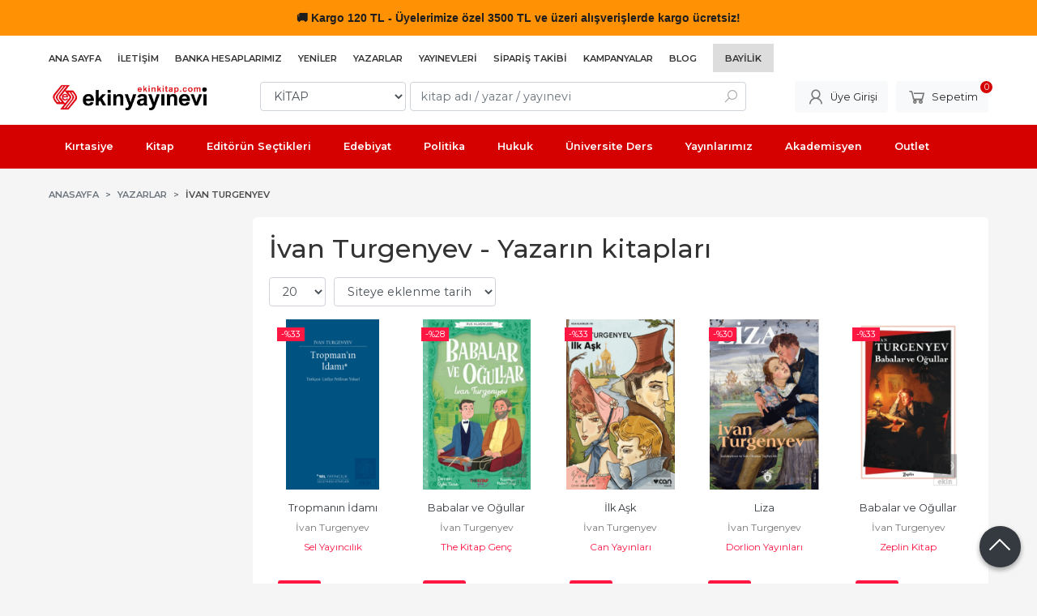

--- FILE ---
content_type: text/html; charset=utf-8;
request_url: https://www.ekinkitap.com/ivan-turgenyev
body_size: 11217
content:
<!DOCTYPE html>
<html lang="tr-TR">
<head>
<meta http-equiv="Content-Type" content="text/html; charset=utf-8" />
<title>İvan Turgenyev - Yazarın kitapları</title>
<meta name="description" content="İvan Turgenyev - Yazarın kitapları" />
<meta name="keywords" content="İvan Turgenyev - Yazarın kitapları" />
<meta name="robots" content="index, follow" />
 

<meta name="viewport" content="width=device-width, initial-scale=1, maximum-scale=2"/>
<meta name="apple-mobile-web-app-capable" content="yes"/>


<link rel="canonical" href="https://www.ekinkitap.com/ivan-turgenyev" />
<meta property="og:url" content="https://www.ekinkitap.com/ivan-turgenyev" />


<link rel="dns-prefetch" href="//cdn1.dokuzsoft.com" />
<link rel="dns-prefetch" href="//stats.g.doubleclick.net" />
<link rel="dns-prefetch" href="//www.google-analytics.com" />
<link rel="dns-prefetch" href="//www.googleadservices.com" />

<link rel="shortcut icon" href="/u/ekinyayinevi/favicon.ico?v=7502" type="image/x-icon" />

 <link type="text/css" href="https://stackpath.bootstrapcdn.com/bootstrap/4.5.0/css/bootstrap.min.css" rel="stylesheet" />
<link type="text/css" href="https://cdnjs.cloudflare.com/ajax/libs/line-awesome/1.3.0/line-awesome/css/line-awesome.min.css" rel="stylesheet" />
<link type="text/css" href="https://cdn.jsdelivr.net/npm/slick-carousel@1.8.1/slick/slick.css" rel="stylesheet" />
<link type="text/css" href="/js/fancybox/jquery.fancybox.css?v=7502" rel="stylesheet" />
<link type="text/css" href="/templates/default-neo/css/main.css?v=7502" rel="stylesheet" />
<link type="text/css" href="/templates/default-neo/css/color.red.css?v=7502" rel="stylesheet" />
<link type="text/css" href="/u/ekinyayinevi/custom_user_default-neo.css?v=7502" rel="stylesheet" />

<meta name="yandex-verification" content="52eb327b49bcd9c7" />
<meta name="yandex-verification" content="b55238b2a0ef0eea" />
<meta name="google-site-verification" content="7fXkVkw6Kfu9FM4oQdkr18Yz4Q2MubL-4EXmQbCHt4o" />

<!-- Global site tag (gtag.js) - Google Analytics -->
<script async src="https://www.googletagmanager.com/gtag/js?id=G-4XHMWFNWQX"></script>
<script>
  window.dataLayer = window.dataLayer || [];
  function gtag(){dataLayer.push(arguments);}
  gtag('js', new Date());

  gtag('config', 'G-4XHMWFNWQX');
</script>

<style>
/*default-neo*/
.Header-top .container{
   justify-content: flex-start
}
.Header-top-menu ul li.bayilik-btn{
  padding: 5px 15px;
  background-color: #ddd;
  margin-right: 0
}





.breadcrumb .breadcrumb-item.active a, .pagination .page-item .page-link, .prd_view h1.contentHeader, .letter_bar .letter_items a.dy_selected {
  /* color: #d50000; */
  color: #4a4a4a;
}



.prd_view h1.contentHeader .button_fav {
  display: none;
}

.prd_view h1.contentHeader {
  /* font-weight: 400; */
  font-weight: 600;
}

.prd_view .writers a {
  /* color: #777; */
  /* font-size: .9em; */
  color: #464646;
  font-size: 1.1em;
  font-weight: 600;
}

.prd_view .publisher {
  /* font-size: .9em; */
  font-size: 1.1em;
  color: #464646;
  font-weight: 600;
}
.prd_book_fields_item_ctg_name{
display: none
}




.prd_view .pricebox .discount {
  /* background-color: #ff1744; */
  background-color: #D50000;
}

.prd_view .pricebox_content .sale_price_row {
  /* color: #ff1744; */
  /* font-weight: 400; */
  color: #464646;
  font-weight: 500;
}
.prd_view .actions .btn{ border: 1px solid #dedede}

.page_prdview .mod_container>.container>.box_prd_detail { display: none; }
.prd_view .prd_view_item:nth-of-type(2) .box_prd_detail { padding: 0; background: none; }
.prd_view .prd_view_item:nth-of-type(2) .box_prd_detail .Box-header, .prd_view .prd_view_item:nth-of-type(2) .box_prd_detail .Box-footer { display: none; }
.prd_view .prd_view_item:nth-of-type(2) .box_prd_detail .Box-content .prd_description { font-size: .8em; }
.prd_view .prd_view_item:nth-of-type(3){
  border: 1px solid #ddd;  
  padding: 1em;
  margin-left: 0em;
  background-color: #f9f9f9;
}
.prd_view .prd_view_item:nth-of-type(2){
  border-top: 1px solid #ddd;  
  border-bottom: 1px solid #ddd;  
  padding: 1em;  
}
.prd_view .prd_view_item:nth-of-type(1){
  border-top: 1px solid #ddd;  
  border-bottom: 1px solid #ddd;  
  border-left: 1px solid #ddd; 
  padding: 1em;  
}
@media screen and (min-width: 768px) {
  .prd_view { grid-template-columns: 30% 40% 30%!important; }
  .prd_view .prd_view_item:nth-of-type(2)>.pricebox, .prd_view .prd_view_item:nth-of-type(2)>.prd_supply_time, .prd_view .prd_view_item:nth-of-type(2)>.actions, .prd_view .prd_view_item:nth-of-type(2)>.prd_view_actions { display: none; }
  .prd_view .prd_view_item:nth-of-type(3) { padding-left: 20px; }
  .prd_view .prd_view_item:nth-of-type(3) .pricebox { margin-top: 0; }
  .prd_view .prd_view_item:nth-of-type(2) .box_prd_detail { padding: 0; background: none; }
  .prd_view .prd_view_item:nth-of-type(2) .box_prd_detail .Box-header , .prd_view .prd_view_item:nth-of-type(2) .box_prd_detail .Box-footer { display: none; }
  .prd_view .prd_view_item:nth-of-type(2) .box_prd_detail .Box-content .prd_description { font-size: .8em; }


}
@media screen and (min-width: 768px) {
.prd_view {
grid-template-columns: 30% 40% 30% !important;
grid-template-columns: 22% 48% 30% !important;
}
}



.Product-image .prd_icons{
   position: initial;
z-index: auto;
width: auto;
padding: 0;
bottom: auto;
right: auto;
top: auto;
left: auto;
}
.Product-image .prd_icons .prd_icon{
   position: absolute;
z-index: 201;
}
.Product .prd_icons .prd_icon img{
   width: auto;
  height: auto;
  max-width: 50px;
}
     .Product .prd_icons .prd_icon_tl{top:0;left:3px;bottom:auto;right:auto;}
     .Product .prd_icons .prd_icon_tr{top:0;left:auto;bottom:auto;right:0;}
     .Product .prd_icons .prd_icon_bl{top:auto;left:0;bottom:0;right:auto;}
     .Product .prd_icons .prd_icon_br{top:auto;left:auto;bottom:0;right:0;}
</style>


<!-- Google Tag Manager -->
<script>(function(w,d,s,l,i){w[l]=w[l]||[];w[l].push({'gtm.start':
new Date().getTime(),event:'gtm.js'});var f=d.getElementsByTagName(s)[0],
j=d.createElement(s),dl=l!='dataLayer'?'&l='+l:'';j.async=true;j.src=
'https://www.googletagmanager.com/gtm.js?id='+i+dl;f.parentNode.insertBefore(j,f);
})(window,document,'script','dataLayer','GTM-M254G3Z');</script>
<!-- End Google Tag Manager -->
<!-- Google Tag Manager (noscript) -->
<noscript><iframe src="https://www.googletagmanager.com/ns.html?id=GTM-M254G3Z"
height="0" width="0" style="display:none;visibility:hidden"></iframe></noscript>
<!-- End Google Tag Manager (noscript) -->
<style>
body, html {
  --color-primary: 3, 3, 3;
  --color-lighten10: 26, 26, 26;
  --color-lighten15: 39, 39, 39;
  --color-lighten20: 51, 51, 51;
  --color-darken3: 0, 0, 0;
  --color-darken6: 0, 0, 0;
    --color-secondary: 0, 0, 0;
  }
</style>

</head>

<body>
  <div class="page page_prdlist   ">
    <div class="container-page container-fluid container_logged_out">
      <div class="Content-wrapper">

        <div class="banner_top"><div class="ekinkitap-top-bar">
  <span class="emoji">&#128666;</span> Kargo 120 TL - Üyelerimize özel 3500 TL ve üzeri alışverişlerde kargo ücretsiz!
</div>

<style>
.ekinkitap-top-bar {
  width: 100%;
  text-align: center;
  padding: 10px 0;
  font-family: 'Segoe UI', Tahoma, Geneva, Verdana, sans-serif; /* Metin fontu */
  font-size: 14px;
  font-weight: 600;
  animation: colorChange 3s infinite;
}

.emoji {
  font-family: 'Segoe UI Emoji', 'Segoe UI', sans-serif; /* Sadece emoji */
}

@keyframes colorChange {
  0% { background-color: #f44336; color: #fff; }
  25% { background-color: #ff5722; color: #fff; }
  50% { background-color: #ff9800; color: #000; }
  75% { background-color: #f44336; color: #fff; }
  100% { background-color: #f44336; color: #fff; }
}

@media (max-width: 768px) {
  .ekinkitap-top-bar {
    font-size: 12px;
    padding: 6px 0;
  }
}
</style></div>

                <div class="Header-top">
	<div class="container">

	<div class="Header-top-menu">
			<ul>
			<li ><a href="/" ><span>Ana Sayfa</span></a>
				</li>			
			<li ><a href="/iletisim.html" ><span>İletişim</span></a>
				</li>			
			<li ><a href="/banka-hesaplari.html" ><span>Banka Hesaplarımız</span></a>
				</li>			
			<li ><a href="/yeni-cikanlar" ><span>Yeniler</span></a>
				</li>			
			<li ><a href="/yazarlar.html" ><span>Yazarlar</span></a>
				</li>			
			<li ><a href="/yayinevleri.html" ><span>Yayınevleri</span></a>
				</li>			
			<li class="menu_special"><a href="/siparis-takibi.html" ><span><i class="fa fa-truck"></i> Sipariş Takibi</span></a>
				</li>			
			<li ><a href="/kampanya-mg14.html" ><span>Kampanyalar</span></a>
				</li>			
			<li ><a href="/blog" ><span>Blog</span></a>
				</li>			
			<li class="bayilik-btn"><a href="/register?adr=1" ><span>Bayilik</span></a>
				</li>			
			
	</ul>

	</div>
	
	<div class="user_menu">
		<ul>
			      
    
                      
          <li>
            <a href="https://www.ekinkitap.com/register?adr=1" rel="nofollow">
              <span>Kurumsal Üyelik</span>
            </a>
          </li>
          <li>
            <a href="https://www.ekinkitap.com/register" rel="nofollow">
              <span>Üye ol</span>
            </a>
          </li>
                      

      
      
			<li>
				<a href="https://www.ekinkitap.com/login" rel="nofollow">
					<span>Üye Girişi</span>
				</a>
			</li>
			
					</ul>
	</div>
	</div>
</div><header class="Header Header--sticky">
  <div class="container Header-container">
    <div class="Header-logo">
      <i id="HeaderMenuOpen" class="la la-bars"></i>
      <a href="https://www.ekinkitap.com/">
        <img src="/u/ekinyayinevi/ekinyayinevi-1-1707827566.png" alt="Ekin Yayınevi">
      </a>
      <i id="HeaderSearchOpen" class="la la-search"></i>
    </div>

    <div class="Search" data-error-text="Arama için en az 3 karakter girmelisiniz.">
	<div class="Search-overlay"></div>
	<div class="Search-container">
		<i id="HeaderSearchClose" class="la la-close"></i>	
		<form action="https://www.ekinkitap.com/search" onsubmit="return checkSearchForm(this);">
			<input type="hidden" name="p" value="Products" />
			<input type="hidden" id="q_field_active" name="q_field_active" value="0" />

			<div class="Search-content">
				<div class="form-group form-group-select">
				  <select class="form-control shadow-none" id="ctg_id" name="ctg_id">
				  	<option value="">Tüm kategorilerde</option>
							
	<option value="8574">AÇIK ÖĞRETİM</option>
	
	<option value="8445">AGS - ÖABT</option>
	
	<option value="8584">ALES</option>
	
	<option value="8547">Algoritma, Veri Yapıları</option>
	
	<option value="8520">Analiz</option>
	
	<option value="8534">BİLSEM</option>
	
	<option value="8674">C#</option>
	
	<option value="8500">Ceza Muhakemesi Hukuku</option>
	
	<option value="8464">DGS</option>
	
	<option value="8468">DİN HİZMETLERİ ALAN BİLGİSİ</option>
	
	<option value="8479">DİNAYET İŞLERİ BAŞKANLIĞI MBSTS</option>
	
	<option value="8588">DÖNEM KİTAPLARI</option>
	
	<option value="8486">E-KPSS</option>
	
	<option value="8568">EBAT KAĞIT</option>
	
	<option value="8472">EĞİTİM BİLİMLERİ</option>
	
	<option value="8523">Elektrik Mühendisliği</option>
	
	<option value="8564">ETKİNLİK</option>
	
	<option value="8552">Finans, Muhasebe, Vergi</option>
	
	<option value="8496">Fransızca</option>
	
	<option value="8551">Genel Muhasebe</option>
	
	<option value="8643">GUY</option>
	
	<option value="8491">Gümrük Mevzuatı</option>
	
	<option value="8469">GYS</option>
	
	<option value="8470">HMGS</option>
	
	<option value="8474">HUKUK - HAKİMLİK - KAYMAKAMLIK</option>
	
	<option value="8542">İktisada Giriş</option>
	
	<option value="8465">İLKOKUL YARDIMCI KİTAPLAR</option>
	
	<option value="8540">İnsan ve Toplum / Kişisel Gelişim</option>
	
	<option value="8569">İSG</option>
	
	<option value="8512">İstatistik</option>
	
	<option value="8595">KAMU</option>
	
	<option value="7542">KIRTASIYE</option>
	
	<option value="4">KİTAP</option>
	
	<option value="8450">KPSS</option>
	
	<option value="8451">KPSS GENEL KÜLTÜR - GENEL YETENEK</option>
	
	<option value="8473">KPSS-A</option>
	
	<option value="8562">KPSS-B</option>
	
	<option value="8673">Kuram</option>
	
	<option value="8466">LGS - LİSEYE HAZIRLIK</option>
	
	<option value="8442">LİSE YARDIMCI KİTAPLAR</option>
	
	<option value="8549">Lojistik</option>
	
	<option value="8444">MEB - AGS</option>
	
	<option value="8471">MEB - EKYS</option>
	
	<option value="8452">MSÜ</option>
	
	<option value="8587">MUHASEBE</option>
	
	<option value="8480">MULAKAT</option>
	
	<option value="8583">OKUL ÖNCESİ</option>
	
	<option value="8570">OKUMA KİTAPLARI</option>
	
	<option value="8453">ORTAOKUL YARDIMCI KİTAPLAR</option>
	
	<option value="7880">OUTLET</option>
	
	<option value="8443">ÖABT</option>
	
	<option value="8556">PAEM - POMEM - PMYO</option>
	
	<option value="8522">Pazarlama</option>
	
	<option value="8550">Programlama</option>
	
	<option value="8678">Sistemler</option>
	
	<option value="8502">Siyasi Partiler</option>
	
	<option value="8475">SÖZLÜK - İMLA KILAVUZU</option>
	
	<option value="8524">Tarih</option>
	
	<option value="8656">TATİL KİTAPLARI</option>
	
	<option value="8567">TIP - TUS - STS - DUS - YDUS</option>
	
	<option value="8454">ÜNİVERSİTEYE HAZIRLIK</option>
	
	<option value="8463">YABANCI DİL</option>
	
	<option value="8497">Yapı Malzemeleri</option>
	
	<option value="8467">YDS - YÖK DİL - YKS DİL</option>
	
	<option value="8541">Yönetim ve Organizasyon</option>
	
	<option value="8679">Zemin Mekaniği</option>

				  </select>
				</div>
				<div class="form-group form-group-search">
				  <input data-container="form-group-search" type="text" name="q" id="qsearch" class="form-control shadow-none" value="" placeholder="kitap adı / yazar / yayınevi " autocomplete="off">
					<button type="submit" class="btn" name="search">
						<i class="la la-search"></i>
					</button>
					<div class="Search-autocomplete">
						<div class="Search-autocomplete-content"></div>
						<div class="Search-autocomplete-none">Sonuç bulunamadı</div>
					</div>
				</div>
			</div>
			<!--<a class="Search-detail" href="https://www.ekinkitap.com/index.php?p=Products&amp;search_form=1" rel="nofollow">Detaylı Arama</a>-->

			<input type="hidden" id="q_field" name="q_field" value="" />
		</form>
	</div>
</div>
    <div class="Header-right">
      <div class="Header-right-profile">
                <a class="btn btn-light" href="https://www.ekinkitap.com/login" rel="nofollow">
          <i class="la la-user"></i>
          <span>Üye Girişi</span>
        </a>
              </div>
              <div class="Cart ">
	<div class="Cart-icon">
    <a href="https://www.ekinkitap.com/cart" class="btn btn-light">
      <i class="la la-shopping-cart"></i>
      <span>Sepetim</span>
      <span class="dy_cart_prd_count">0</span>
    </a>
  </div>
</div>

<div class="cart_box_container"></div>          </div>
  </div>

  <nav class="Header-menu">
    <div class="Header-menu-overlay"></div>
    <div class="container">
      <i id="HeaderMenuClose" class="la la-times"></i>
      <div class="Header-right">
        <div class="Header-right-profile">
                    <a class="btn btn-light" href="https://www.ekinkitap.com/login" rel="nofollow">
            <i class="la la-user"></i>
            <span>Üye Girişi</span>
          </a>
                  </div>
                  <div class="Cart ">
	<div class="Cart-icon">
    <a href="https://www.ekinkitap.com/cart" class="btn btn-light">
      <i class="la la-shopping-cart"></i>
      <span>Sepetim</span>
      <span class="dy_cart_prd_count">0</span>
    </a>
  </div>
</div>

<div class="cart_box_container"></div>              </div>
      	<ul>
			<li ><a href="/kirtasiye-mg11.html" ><span>Kırtasiye</span></a>
				</li>			
			<li ><a href="/kitap-mg13.html" ><span>Kitap</span></a>
				</li>			
			<li ><a href="/editorun-sectikleri" ><span>Editörün Seçtikleri</span></a>
				</li>			
			<li ><a href="/kitap/edebiyat" ><span>Edebiyat</span></a>
				</li>			
			<li ><a href="/kitap/politika-siyaset" ><span>Politika</span></a>
				</li>			
			<li ><a href="/kitap/hukuk" ><span>Hukuk</span></a>
				</li>			
			<li ><a href="/universite-ders-kitaplari" ><span>Üniversite Ders</span></a>
				</li>			
			<li ><a href="/ekin-yayinevi" ><span>Yayınlarımız</span></a>
				</li>			
			<li ><a href="/" ><span>Akademisyen</span></a>
						<ul>
											<li ><a href="/kitap-yayin-basvurusu" ><span>Kitap Yayın Başvurusu</span></a>						
													
						</li>
											<li ><a href="/akademik-kopya-talep-formu" ><span>Akademik Kopya Talep Formu</span></a>						
													
						</li>
											<li ><a href="/" ><span>Akademik Kaynakçalar</span></a>						
															<ul>
																			<li ><a href="/u/ekinyayinevi/docs/k/a/kaynakca-2025-1767952351.pdf"  target="_blank"><span>2025</span></a></li>
																			<li ><a href="https://drive.google.com/file/d/1sDFRAjLRNTB5oZxFNBItzEivjNii4K8-/view"  target="_blank"><span>2024</span></a></li>
																			<li ><a href="/u/ekinyayinevi/docs/2/0/2023-kaynakca-1704801321.pdf"  ><span>2023</span></a></li>
																			<li ><a href="/u/ekinyayinevi/docs/2/0/2022-kaynakca-1672996337.pdf"  ><span>2022</span></a></li>
																			<li ><a href="/u/ekinyayinevi/docs/2/0/2021-kaynakca-1641368564.pdf"  ><span>2021</span></a></li>
																			<li ><a href="/u/ekinyayinevi/docs/2/0/2020kaynakca-1610020143.pdf"  ><span>2020</span></a></li>
												
								</ul>
													
						</li>
											<li ><a href="/u/ekinyayinevi/docs/u/l/uluslararasi-yayinevi-belgesi-2024-1706700091.pdf" target="_blank"><span>Uluslararası Yayınevi Belgesi</span></a>						
													
						</li>
											<li ><a href="/u/ekinyayinevi/docs/u/l/ulusal-yayinevi-1704276963.pdf" ><span>Ulusal Yayınevi Belgesi</span></a>						
													
						</li>
								
				</ul>
					</li>			
			<li ><a href="/outlet" ><span><i class="fa fa-tags"></i> Outlet</span></a>
				</li>			
			
	</ul>

          </div>
  </nav>
</header>        
        <main class="Content">
        	<div class="container">
            
            <nav aria-label="breadcrumb">
	<ul class="breadcrumb" itemscope itemtype="https://schema.org/BreadcrumbList">
														<li class="breadcrumb-item" aria-current="page" itemprop="itemListElement" itemscope itemtype="https://schema.org/ListItem">
					<a itemprop="item" href="/">
						<span itemprop="name">Anasayfa</span>
					</a>
					<meta itemprop="position" content="1" />
				</li>
															<li class="breadcrumb-item" aria-current="page" itemprop="itemListElement" itemscope itemtype="https://schema.org/ListItem">
					<a itemprop="item" href="/yazarlar.html">
						<span itemprop="name">Yazarlar</span>
					</a>
					<meta itemprop="position" content="2" />
				</li>
															<li class="breadcrumb-item active" aria-current="page" itemprop="itemListElement" itemscope itemtype="https://schema.org/ListItem">
					<a itemprop="item" href="https://www.ekinkitap.com/ivan-turgenyev">
						<span itemprop="name">İvan Turgenyev</span>
					</a>
					<meta itemprop="position" content="3" />
				</li>
						</ul>
</nav>          </div>

          
        	<div id="layout_style" class="container layout_110">
                          <div class="side_column left_column">
                		<div class="mod_container " id="mod_container_123" ></div>
		
		<div class="mod_container " id="mod_container_92" ></div>
		

              </div>
                        <div class="main_content">
                              <div class="list prd_list">
		<div class="prd_list_container_box">
		<div class="prd_list_container">
			<h1 class="contentHeader prdListHeader">İvan Turgenyev - Yazarın kitapları</h1>
			
			
										
			<div class="prd_list_settings">
				<form action="https://www.ekinkitap.com/ivan-turgenyev?" method="get" id="prd_filter">
					<input type='hidden' name='p' value='Products' /><input type='hidden' name='wrt_id' value='89586' /><input type='hidden' name='sort_type' value='prd_id-desc' /><input type='hidden' name='page' value='1' />
										<div class="sort_options">
						<div class="form-group rec_per_page">
							<select title="Ürün Göster" onchange="$('#prd_filter').submit();" class="form-control" name="rec_per_page">
								<option value="10">10</option>
<option value="20" selected="selected">20</option>
<option value="30">30</option>
<option value="40">40</option>
<option value="50">50</option>
<option value="100">100</option>

							</select>
						</div>
						<div class="form-group">
							<select title="Sırala" onchange="$('#prd_filter').submit();" class="form-control sort_type" name="sort_type">
								<option value="prd_id-desc" selected="selected">Siteye eklenme tarihine göre yeniden eskiye</option>
<option value="prd_id-asc">Siteye eklenme tarihine göre eskiden yeniye</option>
<option value="prd_press_date-desc">Üretim Tarihine göre yeniden eskiye</option>
<option value="prd_press_date-asc">Üretim Tarihine göre eskiden yeniye</option>
<option value="prd_barcode-desc">Barkod numarasına göre azalan</option>
<option value="prd_barcode-asc">Barkod numarasına göre artan</option>
<option value="prd_name-asc">İsme göre artan (A-&gt;Z)</option>
<option value="prd_name-desc">İsme göre azalan (Z-&gt;A)</option>
<option value="prd_final_price-desc">Fiyata göre azalan</option>
<option value="prd_final_price-asc">Fiyata göre artan</option>
<option value="prs_daily-desc">Günlük çok satanlara göre</option>
<option value="prs_weekly-desc">Haftalık çok satanlara göre</option>
<option value="prs_monthly-desc">Aylık çok satanlara göre</option>
<option value="prs_yearly-desc">Yıllık çok satanlara göre</option>
<option value="prs_alltimes-desc">Tüm zamanlar çok satanlara göre</option>
<option value="prd_discount_rate-desc">İndirim oranına göre azalan</option>
<option value="rel-desc">İlişkilendirmeye göre sırala</option>

							</select>
						</div>
					</div>
									</form>

				<a id="ChangeFilters" class="btn btn-sm btn-orange">
					<i class="la la-filter"></i>
				</a>
			</div>
      
            
      
												<ul class="grid grid-5">
			<li>
<div class="Product Product_b Product_2171911" data-prd-id="2171911" data-prd-barcode="9786256462991">

	<div class="Product-image-wrapper">
		<div class="Product-image image_b">
			<div class="prd_img_items">
								<div class="discount" data-discount="33">-%<span>33</span></div>							</div>

						
						<a title="Tropmanın İdamı" class="tooltip-ajax" href="https://www.ekinkitap.com/tropmanin-idami">
				<img class="prd_img prd_img_123_0_2171911 lazy" width="100" height="100" src="/i/1x1.png" data-src="/u/ekinyayinevi/img/b/t/r/tropmanin-idami5592517db8c8eb7e4390b44574b96180.png" alt="Tropmanın İdamı" title="Tropmanın İdamı">
			</a>
			
			      			<div class="actions">
								<span class="btn btn-dark btn-sm prd_no_sell_list disabled">Stokta yok</span>
							</div>
      					</div>
	</div>
	<div class="Product-content">
		<div class="name"><a href="https://www.ekinkitap.com/tropmanin-idami">Tropmanın İdamı</a></div>
		<div class="writer"><a href="https://www.ekinkitap.com/ivan-turgenyev">İvan Turgenyev</a></div>		
				<div class="publisher"><a href="https://www.ekinkitap.com/sel-yayincilik">Sel Yayıncılık</a></div>
				
    		<div class="price_box">
						<div class="discount">
				<span>%33</span>
				<div class="discount_text">İNDİRİM</div>
			</div>
						<div class="price_box_wrapper">
				<span class="price price_list convert_cur" data-price="190.00" data-cur-code="TL">190<sup>,00</sup> <span class="fa fa-try fa_cur_code"></span></span>
				<span class="price price_sale convert_cur" data-price="127.30" data-cur-code="TL">127<sup>,30</sup> <span class="fa fa-try fa_cur_code"></span></span>
			</div>
		</div>
    	</div>
</div>
</li>
<li>
<div class="Product Product_b Product_1855747" data-prd-id="1855747" data-prd-barcode="9786256182783">

	<div class="Product-image-wrapper">
		<div class="Product-image image_b">
			<div class="prd_img_items">
								<div class="discount" data-discount="28">-%<span>28</span></div>							</div>

						
						<a title="Babalar ve Oğullar" class="tooltip-ajax" href="https://www.ekinkitap.com/babalar-ve-ogullar-51">
				<img class="prd_img prd_img_123_1_1855747 lazy" width="100" height="100" src="/i/1x1.png" data-src="/u/ekinyayinevi/img/b/b/a/babalar-ve-ogullar6c2301d06bca1cc1425c6f32aaa19a38.png" alt="Babalar ve Oğullar" title="Babalar ve Oğullar">
			</a>
			
			      			<div class="actions">
																					<a data-prd-id="1855747" class="btn btn-dark btn-sm button_add_to_cart">
							<span class="button-text">Sepete Ekle</span>
						</a>
												</div>
      					</div>
	</div>
	<div class="Product-content">
		<div class="name"><a href="https://www.ekinkitap.com/babalar-ve-ogullar-51">Babalar ve Oğullar</a></div>
		<div class="writer"><a href="https://www.ekinkitap.com/ivan-turgenyev">İvan Turgenyev</a></div>		
				<div class="publisher"><a href="https://www.ekinkitap.com/the-kitap-genc">The Kitap Genç</a></div>
				
    		<div class="price_box">
						<div class="discount">
				<span>%28</span>
				<div class="discount_text">İNDİRİM</div>
			</div>
						<div class="price_box_wrapper">
				<span class="price price_list convert_cur" data-price="169.00" data-cur-code="TL">169<sup>,00</sup> <span class="fa fa-try fa_cur_code"></span></span>
				<span class="price price_sale convert_cur" data-price="121.68" data-cur-code="TL">121<sup>,68</sup> <span class="fa fa-try fa_cur_code"></span></span>
			</div>
		</div>
    	</div>
</div>
</li>
<li>
<div class="Product Product_b Product_955411" data-prd-id="955411" data-prd-barcode="9789750763649">

	<div class="Product-image-wrapper">
		<div class="Product-image image_b">
			<div class="prd_img_items">
								<div class="discount" data-discount="33">-%<span>33</span></div>							</div>

						
						<a title="İlk Aşk" class="tooltip-ajax" href="https://www.ekinkitap.com/ilk-ask-26">
				<img class="prd_img prd_img_123_2_955411 lazy" width="100" height="100" src="/i/1x1.png" data-src="/u/ekinyayinevi/img/b/i/l/ilk-askde6fb6af4a51a995d103184c4b2e3f9f.png" alt="İlk Aşk" title="İlk Aşk">
			</a>
			
			      			<div class="actions">
																					<a data-prd-id="955411" class="btn btn-dark btn-sm button_add_to_cart">
							<span class="button-text">Sepete Ekle</span>
						</a>
												</div>
      					</div>
	</div>
	<div class="Product-content">
		<div class="name"><a href="https://www.ekinkitap.com/ilk-ask-26">İlk Aşk</a></div>
		<div class="writer"><a href="https://www.ekinkitap.com/ivan-turgenyev">İvan Turgenyev</a></div>		
				<div class="publisher"><a href="https://www.ekinkitap.com/can-yayinlari">Can Yayınları</a></div>
				
    		<div class="price_box">
						<div class="discount">
				<span>%33</span>
				<div class="discount_text">İNDİRİM</div>
			</div>
						<div class="price_box_wrapper">
				<span class="price price_list convert_cur" data-price="130.00" data-cur-code="TL">130<sup>,00</sup> <span class="fa fa-try fa_cur_code"></span></span>
				<span class="price price_sale convert_cur" data-price="87.10" data-cur-code="TL">87<sup>,10</sup> <span class="fa fa-try fa_cur_code"></span></span>
			</div>
		</div>
    	</div>
</div>
</li>
<li>
<div class="Product Product_b Product_951936" data-prd-id="951936" data-prd-barcode="9786253683726">

	<div class="Product-image-wrapper">
		<div class="Product-image image_b">
			<div class="prd_img_items">
								<div class="discount" data-discount="30">-%<span>30</span></div>							</div>

						
						<a title="Liza" class="tooltip-ajax" href="https://www.ekinkitap.com/liza">
				<img class="prd_img prd_img_123_3_951936 lazy" width="100" height="100" src="/i/1x1.png" data-src="/u/ekinyayinevi/img/b/l/i/lizadf61292d1ee4441a0f2c59fc69ff0f86.png" alt="Liza" title="Liza">
			</a>
			
			      			<div class="actions">
																					<a data-prd-id="951936" class="btn btn-dark btn-sm button_add_to_cart">
							<span class="button-text">Sepete Ekle</span>
						</a>
												</div>
      					</div>
	</div>
	<div class="Product-content">
		<div class="name"><a href="https://www.ekinkitap.com/liza">Liza</a></div>
		<div class="writer"><a href="https://www.ekinkitap.com/ivan-turgenyev">İvan Turgenyev</a></div>		
				<div class="publisher"><a href="https://www.ekinkitap.com/dorlion-yayinlari">Dorlion Yayınları</a></div>
				
    		<div class="price_box">
						<div class="discount">
				<span>%30</span>
				<div class="discount_text">İNDİRİM</div>
			</div>
						<div class="price_box_wrapper">
				<span class="price price_list convert_cur" data-price="325.00" data-cur-code="TL">325<sup>,00</sup> <span class="fa fa-try fa_cur_code"></span></span>
				<span class="price price_sale convert_cur" data-price="227.50" data-cur-code="TL">227<sup>,50</sup> <span class="fa fa-try fa_cur_code"></span></span>
			</div>
		</div>
    	</div>
</div>
</li>
<li>
<div class="Product Product_b Product_940372" data-prd-id="940372" data-prd-barcode="9786257864534">

	<div class="Product-image-wrapper">
		<div class="Product-image image_b">
			<div class="prd_img_items">
								<div class="discount" data-discount="33">-%<span>33</span></div>							</div>

						
						<a title="Babalar ve Oğullar" class="tooltip-ajax" href="https://www.ekinkitap.com/babalar-ve-ogullar-42">
				<img class="prd_img prd_img_123_4_940372 lazy" width="100" height="100" src="/i/1x1.png" data-src="/u/ekinyayinevi/img/b/b/a/babalar-ve-ogullar4432d872aa3a0353ba2fe8fa20875270.png" alt="Babalar ve Oğullar" title="Babalar ve Oğullar">
			</a>
			
			      			<div class="actions">
																					<a data-prd-id="940372" class="btn btn-dark btn-sm button_add_to_cart">
							<span class="button-text">Sepete Ekle</span>
						</a>
												</div>
      					</div>
	</div>
	<div class="Product-content">
		<div class="name"><a href="https://www.ekinkitap.com/babalar-ve-ogullar-42">Babalar ve Oğullar</a></div>
		<div class="writer"><a href="https://www.ekinkitap.com/ivan-turgenyev">İvan Turgenyev</a></div>		
				<div class="publisher"><a href="https://www.ekinkitap.com/zeplin-kitap">Zeplin Kitap</a></div>
				
    		<div class="price_box">
						<div class="discount">
				<span>%33</span>
				<div class="discount_text">İNDİRİM</div>
			</div>
						<div class="price_box_wrapper">
				<span class="price price_list convert_cur" data-price="126.00" data-cur-code="TL">126<sup>,00</sup> <span class="fa fa-try fa_cur_code"></span></span>
				<span class="price price_sale convert_cur" data-price="84.42" data-cur-code="TL">84<sup>,42</sup> <span class="fa fa-try fa_cur_code"></span></span>
			</div>
		</div>
    	</div>
</div>
</li>
<li>
<div class="Product Product_b Product_931920" data-prd-id="931920" data-prd-barcode="9786259413464">

	<div class="Product-image-wrapper">
		<div class="Product-image image_b">
			<div class="prd_img_items">
								<div class="discount" data-discount="23">-%<span>23</span></div>							</div>

						
						<a title="Babalar ve Oğullar" class="tooltip-ajax" href="https://www.ekinkitap.com/babalar-ve-ogullar-41">
				<img class="prd_img prd_img_123_5_931920 lazy" width="100" height="100" src="/i/1x1.png" data-src="/u/ekinyayinevi/img/b/b/a/babalar-ve-ogullar7336450d970e5cc475c29728173bb98b.jpg" alt="Babalar ve Oğullar" title="Babalar ve Oğullar">
			</a>
			
			      			<div class="actions">
																					<a data-prd-id="931920" class="btn btn-dark btn-sm button_add_to_cart">
							<span class="button-text">Sepete Ekle</span>
						</a>
												</div>
      					</div>
	</div>
	<div class="Product-content">
		<div class="name"><a href="https://www.ekinkitap.com/babalar-ve-ogullar-41">Babalar ve Oğullar</a></div>
		<div class="writer"><a href="https://www.ekinkitap.com/ivan-turgenyev">İvan Turgenyev</a></div>		
				<div class="publisher"><a href="https://www.ekinkitap.com/kitappazari-yayinlari">KİTAPPAZARI Yayınları</a></div>
				
    		<div class="price_box">
						<div class="discount">
				<span>%23</span>
				<div class="discount_text">İNDİRİM</div>
			</div>
						<div class="price_box_wrapper">
				<span class="price price_list convert_cur" data-price="200.00" data-cur-code="TL">200<sup>,00</sup> <span class="fa fa-try fa_cur_code"></span></span>
				<span class="price price_sale convert_cur" data-price="154.00" data-cur-code="TL">154<sup>,00</sup> <span class="fa fa-try fa_cur_code"></span></span>
			</div>
		</div>
    	</div>
</div>
</li>
<li>
<div class="Product Product_b Product_840366" data-prd-id="840366" data-prd-barcode="9786254198557">

	<div class="Product-image-wrapper">
		<div class="Product-image image_b">
			<div class="prd_img_items">
								<div class="discount" data-discount="30">-%<span>30</span></div>							</div>

						
						<a title="İlkbahar Selleri" class="tooltip-ajax" href="https://www.ekinkitap.com/ilkbahar-selleri-1">
				<img class="prd_img prd_img_123_6_840366 lazy" width="100" height="100" src="/i/1x1.png" data-src="/u/ekinyayinevi/img/b/i/l/ilkbahar-selleri631e51bf6d9edafed91a8971fb76eb5b.jpg" alt="İlkbahar Selleri" title="İlkbahar Selleri">
			</a>
			
			      			<div class="actions">
																					<a data-prd-id="840366" class="btn btn-dark btn-sm button_add_to_cart">
							<span class="button-text">Sepete Ekle</span>
						</a>
												</div>
      					</div>
	</div>
	<div class="Product-content">
		<div class="name"><a href="https://www.ekinkitap.com/ilkbahar-selleri-1">İlkbahar Selleri</a></div>
		<div class="writer"><a href="https://www.ekinkitap.com/ivan-turgenyev">İvan Turgenyev</a></div>		
				<div class="publisher"><a href="https://www.ekinkitap.com/dorlion-yayinevi">Dorlion Yayınevi</a></div>
				
    		<div class="price_box">
						<div class="discount">
				<span>%30</span>
				<div class="discount_text">İNDİRİM</div>
			</div>
						<div class="price_box_wrapper">
				<span class="price price_list convert_cur" data-price="290.00" data-cur-code="TL">290<sup>,00</sup> <span class="fa fa-try fa_cur_code"></span></span>
				<span class="price price_sale convert_cur" data-price="203.00" data-cur-code="TL">203<sup>,00</sup> <span class="fa fa-try fa_cur_code"></span></span>
			</div>
		</div>
    	</div>
</div>
</li>
<li>
<div class="Product Product_b Product_833468" data-prd-id="833468" data-prd-barcode="9786254196799">

	<div class="Product-image-wrapper">
		<div class="Product-image image_b">
			<div class="prd_img_items">
								<div class="discount" data-discount="30">-%<span>30</span></div>							</div>

						
						<a title="Duman" class="tooltip-ajax" href="https://www.ekinkitap.com/duman-7">
				<img class="prd_img prd_img_123_7_833468 lazy" width="100" height="100" src="/i/1x1.png" data-src="/u/ekinyayinevi/img/b/d/u/dumanb4a5ebc490d7fc44ec712f6e9cc187da.jpg" alt="Duman" title="Duman">
			</a>
			
			      			<div class="actions">
																					<a data-prd-id="833468" class="btn btn-dark btn-sm button_add_to_cart">
							<span class="button-text">Sepete Ekle</span>
						</a>
												</div>
      					</div>
	</div>
	<div class="Product-content">
		<div class="name"><a href="https://www.ekinkitap.com/duman-7">Duman</a></div>
		<div class="writer"><a href="https://www.ekinkitap.com/ivan-turgenyev">İvan Turgenyev</a></div>		
				<div class="publisher"><a href="https://www.ekinkitap.com/dorlion-yayinevi">Dorlion Yayınevi</a></div>
				
    		<div class="price_box">
						<div class="discount">
				<span>%30</span>
				<div class="discount_text">İNDİRİM</div>
			</div>
						<div class="price_box_wrapper">
				<span class="price price_list convert_cur" data-price="260.00" data-cur-code="TL">260<sup>,00</sup> <span class="fa fa-try fa_cur_code"></span></span>
				<span class="price price_sale convert_cur" data-price="182.00" data-cur-code="TL">182<sup>,00</sup> <span class="fa fa-try fa_cur_code"></span></span>
			</div>
		</div>
    	</div>
</div>
</li>
			</ul>
			<nav class="mt-4" aria-label="navigation">
	<ul class="pagination">
		</ul>
</nav>
		</div>
	</div>
	
		<div class="search_query" data-query=""></div>
  <div itemscope itemtype="https://schema.org/ItemList" class="rich-snippets">
    <link itemprop="url" href="https://www.ekinkitap.com/ivan-turgenyev">
    <span itemprop="numberOfItems">8</span>
    
      			  
  	<div class="script_prd_items_list" data-prd-id="2171911" data-prd-name="Tropmanın İdamı" data-prd-price="127.30"></div>
    <div itemprop="itemListElement" itemscope itemtype="https://schema.org/ListItem">	      	      
    	<span itemprop="position" content="1"></span>
    	<a itemprop="url" href="https://www.ekinkitap.com/tropmanin-idami"><span itemprop="name">Tropmanın İdamı</span></a>
    	    </div>
      			  
  	<div class="script_prd_items_list" data-prd-id="1855747" data-prd-name="Babalar ve Oğullar" data-prd-price="121.68"></div>
    <div itemprop="itemListElement" itemscope itemtype="https://schema.org/ListItem">	      	      
    	<span itemprop="position" content="2"></span>
    	<a itemprop="url" href="https://www.ekinkitap.com/babalar-ve-ogullar-51"><span itemprop="name">Babalar ve Oğullar</span></a>
    	    </div>
      			  
  	<div class="script_prd_items_list" data-prd-id="955411" data-prd-name="İlk Aşk" data-prd-price="87.10"></div>
    <div itemprop="itemListElement" itemscope itemtype="https://schema.org/ListItem">	      	      
    	<span itemprop="position" content="3"></span>
    	<a itemprop="url" href="https://www.ekinkitap.com/ilk-ask-26"><span itemprop="name">İlk Aşk</span></a>
    	    </div>
      			  
  	<div class="script_prd_items_list" data-prd-id="951936" data-prd-name="Liza" data-prd-price="227.50"></div>
    <div itemprop="itemListElement" itemscope itemtype="https://schema.org/ListItem">	      	      
    	<span itemprop="position" content="4"></span>
    	<a itemprop="url" href="https://www.ekinkitap.com/liza"><span itemprop="name">Liza</span></a>
    	    </div>
      			  
  	<div class="script_prd_items_list" data-prd-id="940372" data-prd-name="Babalar ve Oğullar" data-prd-price="84.42"></div>
    <div itemprop="itemListElement" itemscope itemtype="https://schema.org/ListItem">	      	      
    	<span itemprop="position" content="5"></span>
    	<a itemprop="url" href="https://www.ekinkitap.com/babalar-ve-ogullar-42"><span itemprop="name">Babalar ve Oğullar</span></a>
    	    </div>
      			  
  	<div class="script_prd_items_list" data-prd-id="931920" data-prd-name="Babalar ve Oğullar" data-prd-price="154.00"></div>
    <div itemprop="itemListElement" itemscope itemtype="https://schema.org/ListItem">	      	      
    	<span itemprop="position" content="6"></span>
    	<a itemprop="url" href="https://www.ekinkitap.com/babalar-ve-ogullar-41"><span itemprop="name">Babalar ve Oğullar</span></a>
    	    </div>
      			  
  	<div class="script_prd_items_list" data-prd-id="840366" data-prd-name="İlkbahar Selleri" data-prd-price="203.00"></div>
    <div itemprop="itemListElement" itemscope itemtype="https://schema.org/ListItem">	      	      
    	<span itemprop="position" content="7"></span>
    	<a itemprop="url" href="https://www.ekinkitap.com/ilkbahar-selleri-1"><span itemprop="name">İlkbahar Selleri</span></a>
    	    </div>
      			  
  	<div class="script_prd_items_list" data-prd-id="833468" data-prd-name="Duman" data-prd-price="182.00"></div>
    <div itemprop="itemListElement" itemscope itemtype="https://schema.org/ListItem">	      	      
    	<span itemprop="position" content="8"></span>
    	<a itemprop="url" href="https://www.ekinkitap.com/duman-7"><span itemprop="name">Duman</span></a>
    	    </div>
      </div>
	    </div>                                  
                                          </div>
                    	</div>
          
                    
        </main>

                  
<footer class="Footer">
	<div id="dump"></div>
	<div class="container">
		<div class="Footer-wrapper">
			<div class="Footer-content">
				<div class="Footer-content-logo">
					<img src="/u/ekinyayinevi/ekinyayinevi-1-1707827566.png" alt="Ekin Yayınevi" draggable="false">
				</div>
				<div class="Footer-content-info">
					<span class="firm_title">Ekin Yayınevi</span>
					<span class="firm_address">Şehreküstü Mh. Cumhuriyet Cd.         Durak Sk. No:2 Osmangazi / BURSA</span>
					<span class="firm_phone">
						<a href="tel:2242230437">0224 223 04 37</a>						&nbsp;&nbsp;&nbsp;<a href="tel:2242201672">0224 220 16 72</a>											</span>
					<span>info@ekinyayinevi.com</span>
					<span>&copy; 2026 Ekin Yayınevi</span>
				</div>
				<div class="Footer-content-social">
						<ul>
			<li ><a href="http://www.twitter.com/" target="_blank"><span><i class='fa fa-twitter'></i></span></a>
				</li>			
			<li ><a href="https://www.instagram.com/ekinkitapcom/" target="_blank"><span><i class='fa fa-instagram'></i></span></a>
				</li>			
			<li ><a href="https://www.facebook.com/ekinkitapcom/" target="_blank"><span><i class='fa fa-facebook'></i></span></a>
				</li>			
			
	</ul>

          				</div>
			</div>
			<div class="Footer-menu">
					<ul>
			<li ><a href="/iletisim.html" ><span>Müşteri Hizmetleri</span></a>
						<ul>
											<li ><a href="/banka-hesaplari.html" ><span>Banka Hesaplarımız</span></a>						
													
						</li>
											<li ><a href="/hakkimizda" ><span>Hakkımızda</span></a>						
													
						</li>
											<li ><a href="/gizlilik-ilkesi" ><span>Gizlilik İlkesi</span></a>						
													
						</li>
											<li ><a href="/mesafeli-satis-sozlesmesi" ><span>Mesafeli Satış Sözleşmesi</span></a>						
													
						</li>
											<li ><a href="/uyelik-sozlesmesi" ><span>Üyelik Sözleşmesi</span></a>						
													
						</li>
											<li ><a href="/cerez-politikasi" ><span>Çerez Politikası</span></a>						
													
						</li>
											<li ><a href="/tuketici-yasasi" ><span>Tüketici Yasası</span></a>						
													
						</li>
											<li ><a href="/iade-ve-degisim-kosullari" ><span>İade ve Değişim Koşulları</span></a>						
													
						</li>
											<li ><a href="/guvenlik-ilkesi" ><span>Güvenlik İlkesi</span></a>						
													
						</li>
											<li ><a href="/iletisim.html" ><span>İletişim</span></a>						
													
						</li>
								
				</ul>
					</li>			
			<li ><a href="/yayinevleri.html" ><span>Yayınevleri</span></a>
						<ul>
											<li ><a href="/ekin-yayinevi-eski-baski" ><span>Ekin Yayınevi Eski Baskı</span></a>						
													
						</li>
											<li ><a href="/ekin-yayinevi" ><span>Ekin Yayınevi</span></a>						
													
						</li>
								
				</ul>
					</li>			
			<li ><a href="/kategoriler.html" ><span>Kategoriler</span></a>
						<ul>
											<li ><a href="/kirtasiye-mg11.html" ><span>Kırtasiye</span></a>						
													
						</li>
											<li ><a href="/kitap-mg13.html" ><span>Kitap</span></a>						
													
						</li>
								
				</ul>
					</li>			
			<li ><a href="/register" ><span>Üyelik</span></a>
						<ul>
											<li ><a href="/login" ><span>Üye Girişi</span></a>						
													
						</li>
											<li ><a href="/register" ><span>Yeni Üyelik</span></a>						
													
						</li>
											<li ><a href="/cart" ><span>Sepetim</span></a>						
													
						</li>
											<li ><a href="/siparis-takibi.html" ><span>Sipariş Takibi</span></a>						
													
						</li>
											<li ><a href="/register?adr=1" ><span>Bayi Ol</span></a>						
													
						</li>
								
				</ul>
					</li>			
			
	</ul>

			</div>
      
  
		</div>
    
    <div class="Footer-appstore">
      
    </div>        

		<div class="Footer-banner">
			<img src="/i/visa_master.png" alt="eticaret visa master" />

						<div class="etbis_code">
				59948
			</div>
					</div>  

				<div class="Footer-button">
			<span class="la la-angle-up"></span>
		</div>
			</div>
		
  		<div class="Footer-bottom">		
		<a title="E-Ticaret" target="_blank" href="https://www.dokuzsoft.com">
			<img src="/i/logo-dokuzsoft.png" alt="E-Ticaret" width="60" height="15">
		</a>
	</div>
	  
</footer>        
          

      </div>
    </div>
  </div>


  <form action="https://www.ekinkitap.com/">
  <input type="hidden" id="http_url" value="https://www.ekinkitap.com/">
  <input type="hidden" id="https_url" value="https://www.ekinkitap.com/">
  <input type="hidden" id="label_add_to_cart" value="Sepete Ekle">
  <input type="hidden" id="label_adding" value="Ekleniyor">
  <input type="hidden" id="label_added" value="Eklendi">
  <input type="hidden" id="user_discount" value="0">
  <input type="hidden" id="user_discount_type" value="">
    
    <input type="hidden" id="prd_id_discount_url" value="https://www.ekinkitap.com/index.php?p=Products&amp;get_special_price=1&amp;popup=1&amp;no_common=1">
    
  <input type="hidden" id="csrf_token" value="db895993818dd4fac9eece7a402dc4c9"  />
      
  
        
  
  <div style="display:none;">       
    <div id="dummy_elm"></div>
    <div id="label_close">Kapat</div>
    <div class="button_adding_to_cart"></div>
    <div class="button_added_to_cart"></div>	
  </div>
  <div class="current_ctg" data-ctg-id=""></div>
</form>
  <link href="https://fonts.googleapis.com/css2?family=Montserrat:wght@300;400;500;600;700&display=swap" rel="stylesheet">

<script  src="/u/ekinyayinevi/combine.js?v=7502"></script>

 
  
<script>
var aw_order_event_code="";
</script>




<script>
$(document).ready(function(){

if($(".Search-content #ctg_id").val()==""){
  $(".Search-content #ctg_id").val(4);
}
setTimeout(function(){
  var myframe = $(".form_frame").contents();  
  if( myframe .find(".csrf_token").length>0){
    myframe .find(".csrf_token").val($("#csrf_token").val());
  }
},5000);


	
	if($(".user_menu_out").size()>0){
		$(".user_menu_out").prepend('<li><a href="/register?adr=1">Bayi Ol </a></li>')
	}

	if($("#addres_required_control").size()>0){
              $(".contentHeader").html("Bayilik İşlemleri");
              $(".contentHeader").append("<br/><small style='font-size: 0.5em;color:#ff0000'>Bayi onayınız için 0224 223 04 37 – 0224 223 16 72 nolu telefonu arayınız</small>");
              $(".members_form_desc").html('Bayi olarak sitemizin imkânlarından daha fazla yararlanabilirsiniz. <ul><li>Yüksek iskontolarla ürün satın alabilir, 1250 TL ve üzeri alışverişlerinizde ücretsiz kargo hizmetimizden yararlanabilirsiniz.</li><li>Adreslerinizi bir kez tanımlayarak, her alışverişte tekrar tanımlama zahmetinden kurtulabilirsiniz.</li><li>Siparişlerinizi panelinizden takip edebilirsiniz.</li><li>Beğendiğiniz ürünleri favori listenize ekleyebilir, fiyatları değiştiğinde otomatik bilgilendirme hizmetinden yararlanabilirsiniz. Önemli Not: Kargo ücretsiz etiketi olan ürünlerin iadesi yoktur.</li></ul>');
         }

if ($(".page_prdview").length > 0) {
$(".prd_view .col2").append($(".prd_custom_fields"));
$(".col3_padding").prepend($(".prd_view .col2 .special_price_row"));
var attr = $(".prd_view .col2 .profit_row+div").attr('class');
if (attr == undefined) {
$(".col3_padding").prepend($(".prd_view .col2 .profit_row+div").addClass("quantity-discounts-title"));
}
}

$(".col3_padding").prepend($(".prd_view .col2 .prd_view_price_row:not(.special_price_row):not(.sale_price_inst_row) .prd_view_price_value"));
$(".prd_custom_fields").prepend('<div class="table-row table-body-row prd_custom_fields_publisher"><div class="table-cell prd-features-label">Marka</div><div class="table-cell">:</div><div class="table-cell"></div></div>');
$(".prd_custom_fields").prepend('<div class="table-row table-body-row prd_custom_fields_writer"><div class="table-cell prd-features-label">Yazar</div><div class="table-cell">:</div><div class="table-cell"></div></div>');
$(".prd_custom_fields_writer .table-cell:nth-of-type(3)").append($(".prd_brand_box .writer"));
$(".prd_custom_fields_publisher .table-cell:nth-of-type(3)").append($(".prd_brand_box .publisher"));
$(".prd_view .col3 .actions").prepend("<span>Adet</span>");
$(".prd_view_price_value.price_cancelled").after($(".prd_view .col1 .discount_img"));
$(".prd_view .col3 .discount_img").removeClass("discount_img").addClass("new_discount");

$.each($(".prd_custom_fields .table-row"), function(index, item) {
    if ($(item).find(".table-cell:nth-of-type(3)").text() === "") $(item).hide();
});

if($(".prd_view .variant_box").length > 0) {
$(".prd_view .actions").before($(".prd_view .variant_box"));
}

if ($(".page_prdview").length > 0) {
	var finded = 0;
	$.each($("#mod_container_127 .prd_grid_items li"), function(index, el) {
		var isim = $(el).find(".home_item_prd .prd_info .name a").text();
		var baski = /(([0-9]*).B)/.exec(isim)[2];
		if (baski) {
			if (finded == 0) {
				$(".col3").append('<div class="product_press"><table><tbody><tr class="first caption"><td colspan="5">Eski Baskılar</td></tr><tr class="second caption"><td width="60">Baskı</td><td width="150">Yayımlanma Tarihi</td><td width="80">Fiyat</td><td width="80">İndirimli Fiyat</td><td width="80">(Stoklarla sınırlıdır)</td></tr></tbody></table></div>');
      }
      finded = 1;
var price_list = $(el).find(".home_item_prd .prd_info .price_box .price_list").text();
var price_sale = $(el).find(".home_item_prd .prd_info .price_box .price_sale").text();
var action = $(el).find(".home_item_prd .prd_info .actions a");
var press_date = $(el).find(".home_item_prd .prd_info input[name=prd_press_date]").val();
      $(".col3 .product_press table").append('<tr><td>'+baski+'</td><td>'+press_date+'</td><td>'+price_list+'</td><td>'+price_sale+'</td><td></td></tr>');
      $(".col3 .product_press table tr:last-child td:nth-of-type(5)").append(action);
		}
  });
}

if ($(".contact_page").length > 0) {
$(".cfg_firm_fax").after('<div class="cfg_firm_net"><b>İnternet Satış</b>: internetsatis@ekinyayinevi.com</div>');
}

});

$("#mod_container_214 .box_footer").append('<a href="https://www.ekinkitap.com/anahtar-kelimeler-mg10.html">Tümünü Gör</a>');



function editPrdView() {
$(".prd_view").append('<div class="prd_view_item"></div>');
$(".prd_view_item:nth-of-type(3)").append($(".prd_view_item:nth-of-type(2)>.pricebox"));
$(".prd_view_item:nth-of-type(3)").append($(".prd_view_item:nth-of-type(2)>.prd_supply_time"));
$(".prd_view_item:nth-of-type(3)").append($(".prd_view_item:nth-of-type(2)>.actions"));
$(".prd_view_item:nth-of-type(3)").append($(".prd_view_item:nth-of-type(2)>.prd_view_actions"));
//$(".prd_view .prd_view_item:nth-of-type(2) .prd_fields").before($(".page_prdview .mod_container>.container>.box_prd_detail"));
//$(".prd_view .prd_view_item:nth-of-type(2) .prd_fields").before($(".page_prdview .mod_container>.container>.box_prd_detail"));


//$(".prd_view_item:nth-of-type(3)").append($(".prd_fields"));
$(".prd_view_item:nth-of-type(3)").append($(".vote_section"));

}
editPrdView();

</script>  <!-- ~~~~~~~~~~~~~~~~~~~~~~~~~~~~~~~~~~~~~~~~~~~~~~~~~~~~~~~~~~~~~~~~ -->
<!--  Bu site DokuzSoft Eticaret Paketi kullanılarak yapılmıştır  -->
<!--                                                                  -->
<!--             @ Copyright 2026-->
<!--       Programın tüm hakları DokuzSoft adına kayıtlıdır.      -->
<!--               İrtibat İçin: www.dokuzsoft.com	              -->
<!-- ~~~~~~~~~~~~~~~~~~~~~~~~~~~~~~~~~~~~~~~~~~~~~~~~~~~~~~~~~~~~~~~~ -->    
</body>
</html>